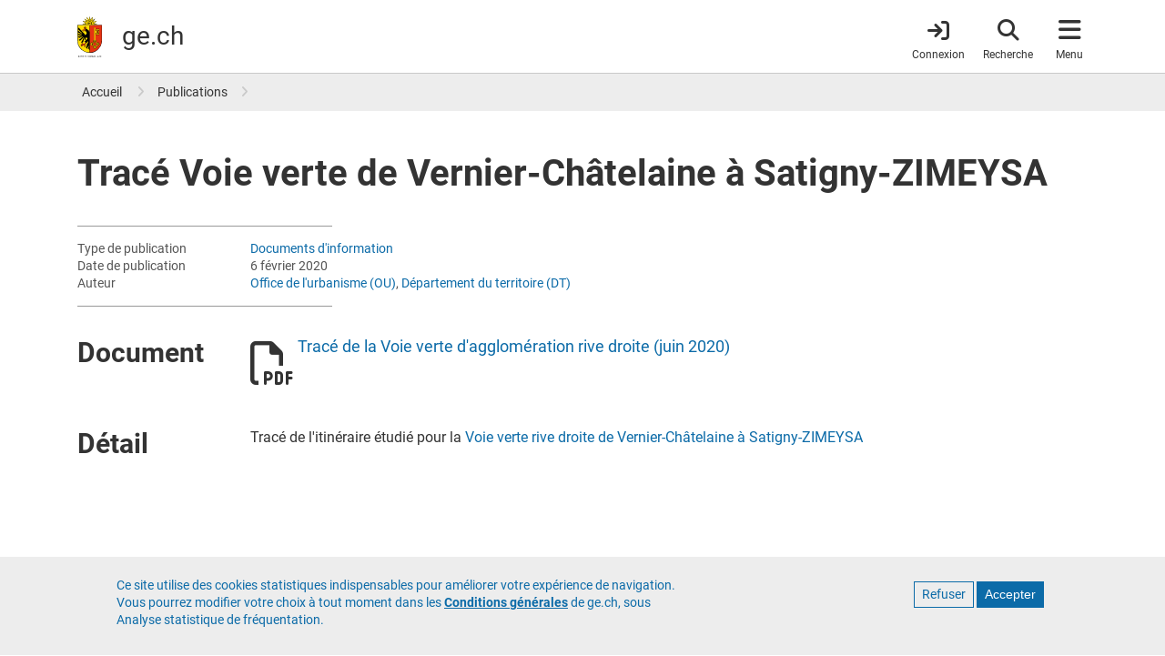

--- FILE ---
content_type: text/html; charset=UTF-8
request_url: https://www.ge.ch/document/trace-voie-verte-vernier-chatelaine-satigny-zimeysa
body_size: 16777
content:
<!DOCTYPE html>
<html lang="fr" dir="ltr" prefix="content: http://purl.org/rss/1.0/modules/content/  dc: http://purl.org/dc/terms/  foaf: http://xmlns.com/foaf/0.1/  og: http://ogp.me/ns#  rdfs: http://www.w3.org/2000/01/rdf-schema#  schema: http://schema.org/  sioc: http://rdfs.org/sioc/ns#  sioct: http://rdfs.org/sioc/types#  skos: http://www.w3.org/2004/02/skos/core#  xsd: http://www.w3.org/2001/XMLSchema# ">
  <head>
    <meta charset="utf-8" />
<noscript><style>form.antibot * :not(.antibot-message) { display: none !important; }</style>
</noscript><meta name="ge_origin" content="demain" value="demain" />
<meta name="ge_content_type" value="document" content="document" />
<meta name="ge_type_publication" value="Documents d&#039;information" content="Documents d&#039;information" />
<meta name="hour" content="11:00" value="11:00" />
<meta name="date" content="2020-02-06" value="2020-02-06" />
<meta name="description" content="Tracé de l&#039;itinéraire étudié pour la Voie verte rive droite de Vernier-Châtelaine à Satigny-ZIMEYSA  " />
<meta name="geo.placename" content="Genève" />
<meta name="geo.position" content="46.20096;6.146897" />
<meta name="geo.region" content="CH-GE" />
<meta name="icbm" content="46.20096, 6.146897" />
<link rel="canonical" href="https://www.ge.ch/document/trace-voie-verte-vernier-chatelaine-satigny-zimeysa" />
<meta name="rights" content="République et canton de Genève" />
<meta property="og:determiner" content="auto" />
<meta property="og:site_name" content="ge.ch" />
<meta property="og:type" content="article" />
<meta property="og:url" content="https://www.ge.ch/node/19489" />
<meta property="og:title" content="Tracé Voie verte de Vernier-Châtelaine à Satigny-ZIMEYSA | ge.ch" />
<meta property="og:description" content="Tracé de l&#039;itinéraire étudié pour la Voie verte rive droite de Vernier-Châtelaine à Satigny-ZIMEYSA  " />
<meta property="og:image:url" content="https://www.ge.ch/themes/custom/gech/images/www-ge-ch-contenus.png" />
<meta property="og:image:secure_url" content="https://www.ge.ch/themes/custom/gech/images/www-ge-ch-contenus.png" />
<meta property="og:image:type" content="image/png" />
<meta property="og:image:width" content="1200" />
<meta property="og:image:height" content="1200" />
<meta property="og:image:alt" content="www.ge.ch" />
<meta property="og:updated_time" content="2022-01-13T16:31:20+0100" />
<meta property="fb:app_id" content="966242223397117" />
<meta name="twitter:card" content="summary_large_image" />
<meta name="twitter:description" content="Tracé de l&#039;itinéraire étudié pour la Voie verte rive droite de Vernier-Châtelaine à Satigny-ZIMEYSA  " />
<meta name="twitter:site" content="@GE_infos" />
<meta name="twitter:site:id" content="1339347330" />
<meta name="twitter:creator" content="@GE_infos" />
<meta name="twitter:creator:id" content="1339347330" />
<meta name="MobileOptimized" content="width" />
<meta name="HandheldFriendly" content="true" />
<meta name="viewport" content="width=device-width, initial-scale=1.0" />
<style>div#sliding-popup, div#sliding-popup .eu-cookie-withdraw-banner, .eu-cookie-withdraw-tab {background: #EDEDED} div#sliding-popup.eu-cookie-withdraw-wrapper { background: transparent; } #sliding-popup h1, #sliding-popup h2, #sliding-popup h3, #sliding-popup p, #sliding-popup label, #sliding-popup div, .eu-cookie-compliance-more-button, .eu-cookie-compliance-secondary-button, .eu-cookie-withdraw-tab { color: #337ab7;} .eu-cookie-withdraw-tab { border-color: #337ab7;}</style>
<script type="application/ld+json">{
    "@context": "https://schema.org",
    "@graph": [
        {
            "@type": "Article",
            "headline": "Tracé Voie verte de Vernier-Châtelaine à Satigny-ZIMEYSA",
            "name": "Tracé Voie verte de Vernier-Châtelaine à Satigny-ZIMEYSA",
            "description": "Tracé de l\u0027itinéraire étudié pour la Voie verte rive droite de Vernier-Châtelaine à Satigny-ZIMEYSA\n\n ",
            "datePublished": "2020-02-06T12:30:00+0100",
            "dateModified": "2022-01-13T16:31:20+0100",
            "isAccessibleForFree": "True",
            "author": {
                "@type": "Organization",
                "name": "Office de l\u0027urbanisme (OU)",
                "url": "https://www.ge.ch/organisation/office-urbanisme"
            },
            "publisher": {
                "@type": "Organization",
                "name": "Etat de Genève",
                "url": "https://www.ge.ch",
                "logo": {
                    "@type": "ImageObject",
                    "url": "https://www.ge.ch/themes/custom/gech/images/www-ge-ch.jpg",
                    "width": "1200",
                    "height": "1200"
                }
            },
            "mainEntityOfPage": "https://www.ge.ch/node/19489"
        }
    ]
}</script>
<link rel="icon" href="/themes/custom/gech/favicon.ico" type="image/vnd.microsoft.icon" />
<link rel="alternate" hreflang="fr" href="https://www.ge.ch/document/trace-voie-verte-vernier-chatelaine-satigny-zimeysa" />

    <title>Tracé Voie verte de Vernier-Châtelaine à Satigny-ZIMEYSA | ge.ch</title>
    <link rel="stylesheet" media="all" href="/media/css/css_DONrpZ7VleIuzDUdQ_phjfOepWAfK01GagRJjm77sKM.css?delta=0&amp;language=fr&amp;theme=gech&amp;include=eJyFikEOxCAMxD5E4U0BZrNIgSASVPX3q1UvvfVmWy66kOrakyTSdi3ap8ARPjqcTph2pAfHE_mvFvOiUe39W-AttN5HU2k1MMo3sWgmOcwvaYPv1joxjqlzz2CXOXrKZPgBCRhMAA" />
<link rel="stylesheet" media="all" href="/media/css/css_r-ZutGJ2p5ApioUVf86wrPviLfCh8rUzOQ9RxLcN51g.css?delta=1&amp;language=fr&amp;theme=gech&amp;include=eJyFikEOxCAMxD5E4U0BZrNIgSASVPX3q1UvvfVmWy66kOrakyTSdi3ap8ARPjqcTph2pAfHE_mvFvOiUe39W-AttN5HU2k1MMo3sWgmOcwvaYPv1joxjqlzz2CXOXrKZPgBCRhMAA" />
<link rel="stylesheet" media="print" href="/media/css/css_u_n2Ge8ZmQQA7s-e1Nn9rbDlSrtSCO8vQqIqOKj245U.css?delta=2&amp;language=fr&amp;theme=gech&amp;include=eJyFikEOxCAMxD5E4U0BZrNIgSASVPX3q1UvvfVmWy66kOrakyTSdi3ap8ARPjqcTph2pAfHE_mvFvOiUe39W-AttN5HU2k1MMo3sWgmOcwvaYPv1joxjqlzz2CXOXrKZPgBCRhMAA" />
<link rel="stylesheet" media="all" href="/themes/custom/gech/css/styles.min.css?t8wyow" />

    <script src="/media/js/js_FuUPNV5MdSYDGd51uqDbeaNhjIp_AUTs5U0nqeyFopc.js?scope=header&amp;delta=0&amp;language=fr&amp;theme=gech&amp;include=eJxtzlEKAyEMBNALrfVIEpNgw6oJUVna07fsUgqlfzOP-RhU50i-DOoN1lTUZpUnb7wSqu7C6SSBjhz_4VYY75HA96b000JWelxUqmaoYaCLzXGZNCgcTG3ZCSm7HoM9HeBdeomfTu9HOK9Nk07ZmZ8cvzEATtH-AnOeUF0"></script>

    <meta name="color-scheme" content="dark light">
    <!-- Critical CSS : -->
    <style>
    @media (prefers-color-scheme: light) {
        a {
            color: #0C6BA8;
        }
        a.whoami {
            color: #333;
        }
        header#header {
            border-color: #c9c9c9;
        }
        .breadcrumb a,
        .book-smummary .list-group-item a {
            color: #333;
        }
        .book-smummary .list-group .list-group-item>.inner {
            border-color: #b2b2b2;
        }
        .region-breadcrumb,
        .bg-gray-100 {
            background-color: #ededed;
        }
    }
    @media (prefers-color-scheme: dark) {
        a {
            color: #6da6cb;
        }
        a.whoami {
          color: #e1e1e1;
        }
        body {
            background-color: #1e1e1e;
        }
        header#header {
            background-color: #303030;
            border-color: #444;
        }
        .book-smummary .list-group .list-group-item>.inner {
            border-color: #6b6b6b;
        }
        .region-breadcrumb .breadcrumb a {
            color: #eee;
            opacity: .84;
        }
        .book-smummary .list-group-item a {
            color: #eee;
        }
        .region-breadcrumb {
            background-color: #444;
        }
        .bg-gray-100 {
            background-color: #303030;
        }
    }
</style>
  </head>
  <body class="layout-no-sidebars main-layout path-node node--type-document">
    <a href="#main-content" class="visually-hidden focusable skip-link">
      Aller au contenu principal
    </a>
    
      <div class="dialog-off-canvas-main-canvas" data-off-canvas-main-canvas>
    <div id="page-wrapper">

    <div id="page">
        <div class="print-only print-logo">
    <img src="/themes/custom/gech/default_logo.svg" width="100px" height="75px" alt="République et canton de Genève" title="République et canton de Genève" desc="Ecusson du canton de Genève">
</div>

                <header id="header" class="header fixed-top" role="banner" aria-label="Entête du site">
      <nav class="navbar">
      <div class="container">
        <a id="brand-logo" href="/" title="République et canton de Genève" rel="home">
  <img src="/themes/custom/gech/logo.svg" alt="République et canton de Genève" typeof="foaf:Image" loading="lazy" />

</a>
<div id="brand-title">
      <span id="ge-name">
      République et <span class="edg-cke-nbsp">canton de</span> Genève
  </span>
    <div id="ge-filigrane">
    <a href="/" rel="home">ge.ch</a>
  </div>
</div>



        
                <div id="header-navigation">
  <a href="https://www.ge.ch/connexion"
     class="item whoami whoami-signed-out"
     aria-label="Connexion">
    <span class="fas fa-arrow-right-to-bracket"></span>
    <span class="item-label">Connexion</span>
  </a>
  <button class="item navbar-toggler item-search"
          type="button"
          aria-label="Accéder à la recherche"
          data-label="Fermer la recherche">
    <span class="fas fa-search"></span>
    <span class="item-label">Recherche</span>
    <span class="arrow"></span>
  </button>
  <button class="item navbar-toggler item-menu" type="button"
          data-toggle="collapse"
          aria-label="Accéder au menu"
          data-label="Fermer le menu">
    <span class="fas fa-bars"></span>
    <span class="item-label">Menu</span>
    <span class="arrow"></span>
  </button>

    <div class="navbar-collapse container collapse" id="navbarHeader">
    <div id="search-wrapper">
      <div class="container">
        <div class="row">
          <div class="col-lg-6 mx-auto">
            <form class="gech-mindbreeze-global-search form-inline" name="gs" data-drupal-selector="search-block-form" action="https://www.ge.ch/recherche" method="GET" id="search-block-form" accept-charset="UTF-8">
    

  <fieldset  class="js-form-item js-form-type-textfield form-type-textfield js-form-item-query form-item-query form-group">

  <label for="edit-query">Rechercher</label>
      <input class="q auto-submit form-search form-autocomplete form-text form-control" placeholder="Rechercher" size="" data-drupal-selector="edit-query" data-autocomplete-path="/callback/search/autocomplete" type="text" id="edit-query" name="query" value="" maxlength="128" />

    
  </fieldset>
<div><input id="edit-submit" class="image-button form-control image-button js-form-submit form-submit form-control" aria-label="Lancer la recherche" data-drupal-selector="edit-submit" type="image" name="op" src="/themes/custom/gech/images/search-white.svg" />
</div><input autocomplete="off" data-drupal-selector="form-gthl-yfxlhszboimpnpfcvt4vpjpbkwym9q8das3hwm" type="hidden" name="form_build_id" value="form-gThL-yfxlHSZbOImPnpFCVT4vpjPBKwyM9q8DAS3HwM" class="form-control" />
<input data-drupal-selector="edit-gech-mindbreeze-global-search" type="hidden" name="form_id" value="gech_mindbreeze_global_search" class="form-control" />

</form>

          </div>
          <a href="#main-content"
             class="navbar-toggler visually-hidden focusable skip-link order-4">
            Quitter le menu
          </a>
        </div>
      </div>
    </div>
    <div id="menu-wrapper">
    <div class="container">
        <div class="row">
                        <div class="menu-col col-12 col-md-6 col-lg-3">
                <div class="menu-title">
  A la une
</div>
<ul class="list-group">
            <li class="list-group-item">
        <a href="/publication?type=460">Actualités</a>
      </li>
          <li class="list-group-item">
        <a href="/publication?All=&amp;organisation=497">Décisions du Conseil d&#039;État</a>
      </li>
          <li class="list-group-item">
        <a href="/dossier">Dossiers</a>
      </li>
          <li class="list-group-item">
        <a href="/evenement">Evénements</a>
      </li>
          <li class="list-group-item">
        <a href="/teaser">Teasers</a>
      </li>
          <li class="list-group-item">
        <a href="/blog">Blogs</a>
      </li>
          <li class="list-group-item">
        <a href="/publication?type=498">Newsletters</a>
      </li>
      </ul>


            </div>
                        <div class="menu-col col-12 col-md-12 col-lg-6 order-lg-2 order-md-3">
              <div class="menu-title">
  <a href="/demarches" class="title-menu-demarches-clickable"> Démarches </a>
</div>
<div class="row">
      <div class="double-list col-md-6 col-12">
      <ul class="list-group">
                  <li class="list-group-item">
            <a href="/demarches/aides-financieres-argent-impots">Aides financières, argent et impôts</a>
          </li>
                  <li class="list-group-item">
            <a href="/demarches/arriver-installer-partir">Arriver, s&#039;installer, partir</a>
          </li>
                  <li class="list-group-item">
            <a href="/demarches/construire-se-loger">Construire et se loger</a>
          </li>
                  <li class="list-group-item">
            <a href="/demarches/ecoles-formations">Ecoles et formations</a>
          </li>
                  <li class="list-group-item">
            <a href="/demarches/emploi-travail-chomage">Emploi, travail, chômage</a>
          </li>
                  <li class="list-group-item">
            <a href="/demarches/entreprises">Entreprises</a>
          </li>
              </ul>
    </div>
      <div class="double-list col-md-6 col-12">
      <ul class="list-group">
                  <li class="list-group-item">
            <a href="/demarches/etat-civil-droits-civiques">Etat civil et droits civiques</a>
          </li>
                  <li class="list-group-item">
            <a href="/demarches/permis-conduire-vehicules">Permis de conduire et véhicules</a>
          </li>
                  <li class="list-group-item">
            <a href="/demarches/police-securite-reglement-conflits">Police, sécurité et règlement des conflits</a>
          </li>
                  <li class="list-group-item">
            <a href="/demarches/sante-soins-handicaps">Santé, soins et handicaps</a>
          </li>
                  <li class="list-group-item">
            <a href="/demarches/territoire-environnement">Territoire et environnement</a>
          </li>
                  <li class="list-group-item">
            <a href="/demarches/vivre-dans-canton">Vivre dans le canton</a>
          </li>
              </ul>
    </div>
  </div>


            </div>
                        <div class="menu-col col-12 col-md-6 col-lg-3 order-lg-3 order-md-2">
              <div class="menu-title">
  Organisation et documents
</div>
<ul class="list-group">
            <li class="list-group-item">
        <a href="/organisation">Autorités</a>
      </li>
          <li class="list-group-item">
        <a href="https://ge.ch/annuaire">Annuaire</a>
      </li>
          <li class="list-group-item">
        <a href="/publication">Publications</a>
      </li>
          <li class="list-group-item">
        <a href="/document/statistiques-cantonales">Statistiques</a>
      </li>
          <li class="list-group-item">
        <a href="https://silgeneve.ch/legis/index.aspx">Législation</a>
      </li>
          <li class="list-group-item">
        <a href="https://fao.ge.ch">Feuille d&#039;avis officielle</a>
      </li>
          <li class="list-group-item">
        <a href="/offres-emploi-etat-geneve/liste-offres">Offres d&#039;emploi</a>
      </li>
      </ul>




            </div>

        </div>
        <a href="#main-content" class="navbar-toggler visually-hidden focusable skip-link order-4">
            Quitter le menu
        </a>
    </div>
</div>





  </div>
</div>
      </div>
    </nav>
  </header>


                
                                                <section class="region region-breadcrumb">
        <div class="container">
            <div class="row">
                <div class="col">
                    <div id="block-gech-breadcrumbs">
  
    
        <nav role="navigation" aria-label="breadcrumb">
    <ol class="breadcrumb p-0">
                  <li class="breadcrumb-item">
          <a href="/" title="Accueil">Accueil</a>
        </li>
                        <li class="breadcrumb-item">
          <a href="/publication" title="Publications">Publications</a>
        </li>
              </ol>
  </nav>

  </div>

                </div>
            </div>
        </div>
    </section>

                    

                <div class="overlay"></div>
            <main class="document-node content-full-width">

                                <div class="region region-title">
        <div class="container">
            <div class="row">
                <div class="col">
                    <div id="block-gech-page-title">
  
    
      
    <h1 class="title">
<span class="title">Tracé Voie verte de Vernier-Châtelaine à Satigny-ZIMEYSA</span>
</h1>


  </div>

                </div>
            </div>
        </div>
    </div>


        
        <div class="container">
            <div class="row">
                <div class="col-12">
                      <section class="region region-content">
    <div data-drupal-messages-fallback class="hidden"></div>
<div id="block-gech-content">
  
    
      <article about="/document/trace-voie-verte-vernier-chatelaine-satigny-zimeysa" class="node node--type-document node--view-mode-full">

    
    <div>
            <div class="d-none d-sm-block d-print-block">
            <div class="meta-information">
                
                    <div class="row">
                <div class="meta-label">Type de publication</div>
                <div class="meta-value">
                    <a href="/publication?type=449">Documents d&#039;information</a>
                </div>
            </div>
        
                    <div class="row">
                <div class="meta-label">Date de publication</div>
                <div class="meta-value">6 février 2020</div>
            </div>
        
        
                    <div class="row">
                <div class="meta-label">Auteur</div>
                <div class="meta-value">
                    
                                                                              <a href="/organisation/office-urbanisme">Office de l&#039;urbanisme (OU)</a>,                                                   
                    
                                                                              <a href="/organisation/departement-du-territoire-dt">Département du territoire (DT)</a>                                                  
                                    </div>
            </div>
        
            </div>

    </div>

        
      

<div class="field_document mb-4 field field--name-field-document field--type-file field--label-above row">
        <div class="document-label col-print-12">
        <h2 class="h3">Document</h2>
    </div>
        <div class="document-value col-print-12">
                        <div class="row document-item">
        
    <div class="icon-col">
        <span class="far fa-file-pdf fa-3x"></span>
    </div>
    <div class="file-col">
        <span>
            <a href="/document/19489/telecharger" class="piwik_download" type="application/pdf; length=5810392" title="trace_vva.pdf" target="_blank" rel="noopener noreferer">Tracé de la Voie verte d&#039;agglomération rive droite (juin 2020)</a>
        </span>
    </div>

    </div>
            </div>
</div>


  
  

<div class="body mb-4 field field--name-body field--type-text-with-summary field--label-above row">
        <div class="document-label col-print-12">
                <h2 class="h3">Détail</h2>
            </div>
        <div class="document-value col-print-12">
                                <div>
                <p>Tracé de l'itinéraire étudié pour la <a href="/node/19442">Voie verte rive droite de Vernier-Châtelaine à Satigny-ZIMEYSA</a></p>

<p>&nbsp;</p>
            </div>
                        </div>
</div>



  

    
  
  


          <div class="d-sm-none d-block d-print-none">
          <div class="meta-information">
                
                    <div class="row">
                <div class="meta-label">Type de publication</div>
                <div class="meta-value">
                    <a href="/publication?type=449">Documents d&#039;information</a>
                </div>
            </div>
        
                    <div class="row">
                <div class="meta-label">Date de publication</div>
                <div class="meta-value">6 février 2020</div>
            </div>
        
        
                    <div class="row">
                <div class="meta-label">Auteur</div>
                <div class="meta-value">
                    
                                                                              <a href="/organisation/office-urbanisme">Office de l&#039;urbanisme (OU)</a>,                                                   
                    
                                                                              <a href="/organisation/departement-du-territoire-dt">Département du territoire (DT)</a>                                                  
                                    </div>
            </div>
        
            </div>

  </div>
    </div>

</article>



  </div>

  </section>

                </div>
            </div>
        </div>
    </main>

                            <footer class="footer">
    
                <div class="container">
          <div class="footer-link">
              <section class="region region-footer-bottom">
    <nav role="navigation" aria-labelledby="block-menupieddepagefonce-menu" id="block-menupieddepagefonce">
            
  <h2 class="visually-hidden" id="block-menupieddepagefonce-menu">Menu pied de page foncé</h2>
  

        
              <ul>
              <li>
        <a href="/c/footer-ge-aide" data-drupal-link-system-path="gech_kurt/819">Contact</a>
              </li>
          <li>
        <a href="/c/footer-ge-accessibilite" data-drupal-link-system-path="gech_kurt/821">Accessibilité</a>
              </li>
          <li>
        <a href="/c/footer-ge-confidentialite" data-drupal-link-system-path="gech_kurt/822">Politique de confidentialité</a>
              </li>
          <li>
        <a href="/c/footer-ge-cgu" data-drupal-link-system-path="gech_kurt/820">Conditions générales</a>
              </li>
        </ul>
  


  </nav>

  </section>

          </div>
          <div class="footer-logo">
            <?xml version="1.0" encoding="UTF-8" standalone="no"?>

<svg id="Calque_1" data-name="Calque 1" xmlns="http://www.w3.org/2000/svg" viewBox="0 0 213.59 165.29">
  <defs>
    <style>.cls-1,.cls-6{fill:#fd0;}.cls-2{fill:#e63312;}.cls-3,.cls-4{fill:none;}.cls-3,.cls-6{stroke:#000;}.cls-3{stroke-width:5.63px;}.cls-4{stroke:#e30613;stroke-width:0.25px;}.cls-6{stroke-width:0.22px;}
    </style>
  </defs>

  <title>République et canton de Genève</title>

  <desc>Ecusson du canton de Genève</desc>

  <g>
    <path 
      d="M66.08,27.65a4.6,4.6,0,0,1,.9-0.8,4,4,0,0,1,1.66-.56,5.3,5.3,0,0,0,2.09-.72A4.76,4.76,0,0,0,72.09,24a4.53,4.53,0,0,1,1.85-1.9,5.82,5.82,0,0,1,3.7-.47L78,21.72l-0.15-.37a4.07,4.07,0,0,0-4.08-2.23,6.42,6.42,0,0,0-2.59,1.12,6.56,6.56,0,0,1-2.07,1,4.81,4.81,0,0,1-1.81-.14,8.94,8.94,0,0,0-3.14-.19L71.63,9.07,59,17.05A4.29,4.29,0,0,1,59,15.84a4,4,0,0,1,.78-1.57,5.32,5.32,0,0,0,1-2,4.7,4.7,0,0,0-.16-2.07,4.51,4.51,0,0,1,0-2.65,5.86,5.86,0,0,1,2.28-3l0.34-.2-0.37-.15a4.07,4.07,0,0,0-4.46,1.31,6.42,6.42,0,0,0-1,2.63,6.44,6.44,0,0,1-.78,2.15,4.85,4.85,0,0,1-1.38,1.18,8.85,8.85,0,0,0-2.36,2.09L49.74,0,46.42,14.6a4.38,4.38,0,0,1-.82-0.91A4,4,0,0,1,45,12a5.3,5.3,0,0,0-.72-2.09,4.73,4.73,0,0,0-1.57-1.35,4.53,4.53,0,0,1-1.9-1.85A5.84,5.84,0,0,1,40.38,3l0.1-.39-0.37.15a4.07,4.07,0,0,0-2.23,4.08A6.4,6.4,0,0,0,39,9.48a6.5,6.5,0,0,1,1,2.07,4.78,4.78,0,0,1-.14,1.81,8.94,8.94,0,0,0-.19,3.15L27.84,9.06l8,12.66a4.49,4.49,0,0,1-1.22-.07A4,4,0,0,1,33,20.88a5.39,5.39,0,0,0-2-1,4.69,4.69,0,0,0-2.07.16,4.52,4.52,0,0,1-2.65,0,5.84,5.84,0,0,1-3-2.29l-0.2-.34L23,17.84a4.07,4.07,0,0,0,1.31,4.47,6.38,6.38,0,0,0,2.62,1,6.45,6.45,0,0,1,2.15.78,4.76,4.76,0,0,1,1.18,1.38,9,9,0,0,0,2.11,2.38L18.77,31l15.52,3.54a3,3,0,0,0,0,.29H65.09s0-.21.06-0.3L80.7,31Z"/>
    <path 
      d="M0,34.8V97.21a49.66,49.66,0,0,0,84.78,35.12A49.34,49.34,0,0,0,99.33,97.21V34.8H0Z"/>
    <path 
      class="cls-1"
      d="M1.28,97.21V36.08H49.51V145.6A48.38,48.38,0,0,1,1.28,97.21Z"/>
    <path 
      class="cls-2"
      d="M98.05,97.21A48.38,48.38,0,0,1,49.91,145.6V36.08H98.05V97.21Z"/>
    <polyline 
      class="cls-3"
      points="82.87 112.72 82.87 112.72 82.87 112.72 82.87 112.72 82.87 112.72 82.87 112.72 82.87 112.72"/>
    <path 
      d="M73.57,96.68V47.46a3.2,3.2,0,0,0-6.39,0V96.67H68V47.46a2.4,2.4,0,1,1,4.79,0V96.68h0.8Z"/>
    <path 
      d="M29.41,57.28a3.57,3.57,0,0,0-2.12-.66,4.12,4.12,0,0,0-1.65.41,5.61,5.61,0,0,1-2.29.53,4.21,4.21,0,0,1-3-1.25L20.11,56,20,56.4a2.42,2.42,0,0,0,.41,2.14,3.75,3.75,0,0,0,2.76,1.18,6.05,6.05,0,0,0,3.1-1l0.39-.22c1.39-.76,2-0.56,2.25-0.46l0,0,0.15,0.05,0.08-.13,0.24-.38,0.09-.15Z"/>
    <path 
      d="M31.45,43.22a1.12,1.12,0,1,0-1.12-1.12,1.1,1.1,0,0,0,.33.79A1.11,1.11,0,0,0,31.45,43.22Z"/>
    <line 
      class="cls-4" 
      x1="43.25" 
      y1="117.41" 
      x2="38.27" 
      y2="122.34"/>
    <path 
      d="M88.24,109.22a3.67,3.67,0,0,0-2.43-1.07v-1.6a2,2,0,0,0-2-2H83.33a2,2,0,0,0-2,2v1.1a11,11,0,0,1-6.49-6.49h0.82a2,2,0,0,0,2-2V98.68a2,2,0,0,0-2-2H65.08a2,2,0,0,0-2,2v0.48a2,2,0,0,0,2,2h1.1a11.06,11.06,0,0,1-6.43,6.47v-1.07a2,2,0,0,0-2-2H57.27a2,2,0,0,0-2,2v1.6a3.7,3.7,0,0,0,0,7.39v1.6a2,2,0,0,0,2,2h0.48a2,2,0,0,0,2-2v-0.81a11.07,11.07,0,0,1,6.46,6.48H65.39a2,2,0,0,0-2,2v0.48a2,2,0,0,0,2,2H67a3.7,3.7,0,0,0,7.39,0H76a2,2,0,0,0,2-2V124.8a2,2,0,0,0-2-2h-1.1a11.08,11.08,0,0,1,6.46-6.48v0.81a2,2,0,0,0,2,2h0.48a2,2,0,0,0,2-2v-1.6A3.7,3.7,0,0,0,88.24,109.22Z"/>
    <path 
      class="cls-1" 
      d="M70.68,130a2.91,2.91,0,0,1-2.9-2.72h5.79A2.91,2.91,0,0,1,70.68,130Z"/>
    <path 
      class="cls-1" 
      d="M55.27,114.74a2.9,2.9,0,0,1,0-5.79v5.79Z"/>
    <path 
      class="cls-1" 
      d="M59.74,108.47A11.81,11.81,0,0,0,67,101.15h2.82A14.57,14.57,0,0,1,59.74,111.3v-2.83Z"/>
    <path 
      class="cls-2" 
      d="M70.52,101.77A15.35,15.35,0,0,0,80.75,112a15.38,15.38,0,0,0-10.21,10.23A15.37,15.37,0,0,0,60.3,112,15.35,15.35,0,0,0,70.52,101.77Z"/>
    <path 
      class="cls-1" 
      d="M59.74,115.48v-2.83a14.51,14.51,0,0,1,10.13,10.16H67A11.86,11.86,0,0,0,59.74,115.48Z"/>
    <path 
      class="cls-1" 
      d="M81.34,115.48a11.87,11.87,0,0,0-7.3,7.32H71.2a14.51,14.51,0,0,1,10.13-10.16v2.84h0Z"/>
    <path 
      class="cls-1" 
      d="M81.34,111.32a14.53,14.53,0,0,1-10.17-10.17H74a11.82,11.82,0,0,0,7.34,7.34v2.83Z"/>
    <path 
      class="cls-5" 
      d="M8.35,161.68a3.54,3.54,0,1,1,3.54,3.54A3.54,3.54,0,0,1,8.35,161.68Zm3.54,2.85A2.85,2.85,0,1,0,9,161.68,2.85,2.85,0,0,0,11.89,164.53Z"/>
    <path 
      class="cls-5" 
      d="M29.41,158.46v0.77a0.8,0.8,0,0,1,.19-0.11h1.68v5.81a0.54,0.54,0,0,1-.11.2h0.88a0.6,0.6,0,0,1-.11-0.2v-5.81h1.72a0.83,0.83,0,0,1,.19.11v-0.77H29.41Z"/>
    <path 
      class="cls-5" 
      d="M19.88,158.46v0.77a0.8,0.8,0,0,1,.19-0.11h1.68v5.81a0.54,0.54,0,0,1-.11.2h0.88a0.6,0.6,0,0,1-.11-0.2v-5.81h1.72a0.82,0.82,0,0,1,.19.11v-0.77H19.88Z"/>
    <path 
      class="cls-5" 
      d="M36.13,159.18H39a0.57,0.57,0,0,1,.21.12v-0.77h-4a0.46,0.46,0,0,1,.11.19v6.21a0.63,0.63,0,0,1-.11.21h4v-0.78a0.59,0.59,0,0,1-.21.12h-2.9A0.53,0.53,0,0,1,36,164.4v-2.25h2.19a0.59,0.59,0,0,1,.21.12v-0.88a0.71,0.71,0,0,1-.21.11H36v-2.32h0.15Z"/>
    <path 
      class="cls-5" 
      d="M48.16,159.18h2.89a0.58,0.58,0,0,1,.21.12v-0.77h-4a0.46,0.46,0,0,1,.11.19v6.21a0.62,0.62,0,0,1-.12.21h4v-0.78a0.58,0.58,0,0,1-.21.12H48.15A0.51,0.51,0,0,1,48,164.4v-2.25H50.2a0.59,0.59,0,0,1,.21.12v-0.88a0.71,0.71,0,0,1-.21.11H48v-2.32h0.15Z"/>
    <path 
      class="cls-5" 
      d="M45.57,158.52H44.8a0.59,0.59,0,0,1,.11.21v4.7l-4-5.09v6.59a0.6,0.6,0,0,1-.11.21h0.88a0.6,0.6,0,0,1-.11-0.21V160.2l4,5.09v-6.56a0.59,0.59,0,0,1,.12-0.21H45.57Z"/>
    <path 
      class="cls-5" 
      d="M5.4,158.37a4.86,4.86,0,0,0-1.23.16,0.88,0.88,0,0,1-.26,0,0.86,0.86,0,0,1-.18,0l-0.21-.09v6.49a0.59,0.59,0,0,1-.11.21H4.3a0.6,0.6,0,0,1-.11-0.21v-2.45a2.36,2.36,0,0,0,1.21.31A2.21,2.21,0,1,0,5.4,158.37Zm0,3.76a1.69,1.69,0,0,1-1.21-.46v-2.42A3.07,3.07,0,0,1,5.4,159,1.54,1.54,0,1,1,5.4,162.13Z"/>
    <path 
      class="cls-5" 
      d="M19,159.4v-1a0.44,0.44,0,0,1-.22.09c-0.1,0-.61-0.12-0.92-0.12a1.51,1.51,0,0,0-1.56,1.49,1.75,1.75,0,0,0,1.2,1.6A2,2,0,0,1,19,163.13a1.43,1.43,0,0,1-1.51,1.45,1.56,1.56,0,0,1-1.23-.5v1.17a0.62,0.62,0,0,1,.27-0.09c0.13,0,.59.13,0.92,0.13a2.14,2.14,0,0,0,2.3-2.15,2.23,2.23,0,0,0-1.43-2.1c-0.85-.47-1.31-0.58-1.31-1.19a0.89,0.89,0,0,1,1-.85A1.08,1.08,0,0,1,19,159.4Z"/>
    <path 
      class="cls-5" 
      d="M56.53,161.44a1.15,1.15,0,0,0,.52-1,2,2,0,0,0-2.22-2.1,4.87,4.87,0,0,0-1.23.16,0.87,0.87,0,0,1-.25,0,0.86,0.86,0,0,1-.18,0L53,158.44v6.49a0.6,0.6,0,0,1-.11.21h2.7a2,2,0,0,0,2-2A1.68,1.68,0,0,0,56.53,161.44Zm-1.28,3.14H53.62v-5.34a3.08,3.08,0,0,1,1.21-.2,1.36,1.36,0,0,1,1.55,1.43,1,1,0,0,1-1,.82H54.58v0.61h1a1.06,1.06,0,0,1,1.21,1.25A1.52,1.52,0,0,1,55.25,164.58Z"/>
    <path 
      class="cls-5" 
      d="M63.55,164.76A3.23,3.23,0,0,0,62,162.14a1.57,1.57,0,0,0,1-1.55,2.06,2.06,0,0,0-2.21-2.21,4.88,4.88,0,0,0-1.23.16,0.86,0.86,0,0,1-.25,0,0.9,0.9,0,0,1-.18,0L59,158.44v6.49a0.6,0.6,0,0,1-.11.21h0.88a0.6,0.6,0,0,1-.11-0.21v-5.69a3.08,3.08,0,0,1,1.21-.2,1.44,1.44,0,0,1,1.54,1.54,1.3,1.3,0,0,1-1.54,1.16h-0.3v0.6c1.85,0,2.31,1.87,2.31,2.58v0.21h0.9A1.89,1.89,0,0,1,63.55,164.76Z"/>
    <path 
      class="cls-5" 
      d="M70.23,164.92l-2.85-6.61-2.85,6.61a1.13,1.13,0,0,1-.15.21h0.91a0.29,0.29,0,0,1-.07-0.21l0.66-1.53h3l0.64,1.53a0.29,0.29,0,0,1-.07.21h0.91A1.37,1.37,0,0,1,70.23,164.92Zm-4.09-2.12,1.24-2.87,1.24,2.87H66.14Z"/>
    <path 
      class="cls-5" 
      d="M73.78,159.4v-1a0.44,0.44,0,0,1-.22.09c-0.1,0-.61-0.12-0.92-0.12a1.51,1.51,0,0,0-1.56,1.49,1.75,1.75,0,0,0,1.2,1.6,2,2,0,0,1,1.54,1.68,1.43,1.43,0,0,1-1.51,1.45,1.57,1.57,0,0,1-1.23-.5v1.17a0.62,0.62,0,0,1,.27-0.09c0.13,0,.59.13,0.92,0.13a2.14,2.14,0,0,0,2.3-2.15,2.23,2.23,0,0,0-1.43-2.1c-0.85-.47-1.31-0.58-1.31-1.19a0.89,0.89,0,0,1,1-.85A1.08,1.08,0,0,1,73.78,159.4Z"/>
    <path 
      class="cls-5" 
      d="M96.35,164.92l-2-3.34,1.7-2.86a2.17,2.17,0,0,1,.18-0.21h-1a0.27,0.27,0,0,1,.07.21L94,161l-1.35-2.29a0.26,0.26,0,0,1,.07-0.21h-1a2.17,2.17,0,0,1,.18.21l1.7,2.86-2,3.34a1,1,0,0,1-.18.21h1a0.24,0.24,0,0,1-.07-0.21L94,162.16l1.63,2.76a0.24,0.24,0,0,1-.07.21h1A0.92,0.92,0,0,1,96.35,164.92Z"/>
    <path 
      class="cls-5" 
      d="M90.4,163a2.29,2.29,0,1,1-4.57,0h0v-4.27a0.59,0.59,0,0,0-.11-0.21H86.6a0.59,0.59,0,0,0-.11.21V163h0a1.63,1.63,0,1,0,3.26,0h0v-4.27a0.6,0.6,0,0,0-.11-0.21h0.88a0.59,0.59,0,0,0-.11.21V163h0Z"/>
    <path 
      class="cls-5" 
      d="M84.79,164.47H81.7v-5.74a0.59,0.59,0,0,1,.11-0.21H80.93a0.59,0.59,0,0,1,.11.21v6.19a0.59,0.59,0,0,1-.11.21H85v-0.77A0.59,0.59,0,0,1,84.79,164.47Z"/>
    <rect 
      class="cls-2" 
      x="28.44" 
      y="49.16" 
      width="6.02" 
      height="1.16"/>
    <polygon 
      points="82.77 50.38 82.77 52.38 80.53 52.38 80.53 50.38 75.24 50.38 75.24 57.9 72.77 57.91 72.77 67.15 75.24 67.17 75.24 74.67 80.53 74.67 80.53 72.67 82.77 72.67 82.77 74.67 88.1 74.67 88.1 69 85.78 69 85.78 67.08 88.1 67.08 88.1 57.98 85.78 57.98 85.78 56.06 88.1 56.06 88.1 50.38 82.77 50.38"/>
    <polygon 
      class="cls-1" 
      points="87.3 55.26 84.99 55.26 84.99 58.77 87.3 58.77 87.3 66.28 84.99 66.28 84.99 69.8 87.3 69.8 87.3 73.87 83.56 73.87 83.56 71.88 79.73 71.88 79.73 73.87 76.04 73.87 76.04 66.36 73.55 66.36 73.55 58.7 76.04 58.7 76.04 51.19 79.73 51.19 79.73 53.18 83.56 53.18 83.56 51.19 87.3 51.19 87.3 55.26"/>
    <polygon 
      points="83.56 60.77 83.56 55.34 79.73 55.34 79.73 60.77 77.58 60.77 77.58 64.29 79.73 64.29 79.73 69.72 83.56 69.72 83.56 64.29 85.64 64.29 85.64 60.77 83.56 60.77"/>
    <polygon 
      class="cls-2" 
      points="82.77 68.92 80.53 68.92 80.53 63.49 78.37 63.49 78.37 61.57 80.53 61.57 80.53 56.14 82.77 56.14 82.77 61.57 84.84 61.57 84.84 63.49 82.77 63.49 82.77 68.92"/>
    <path 
      class="cls-1" 
      d="M68,96.68V47.45a2.54,2.54,0,0,1,.73-1.69,2.4,2.4,0,0,1,4.09,1.69V96.68H68Z"/>
    <path 
      class="cls-1" 
      d="M83.33,118.33a1.2,1.2,0,0,1-1.2-1.2V106.55a1.19,1.19,0,0,1,.35-0.84,1.18,1.18,0,0,1,.85-0.35h0.48a1.2,1.2,0,0,1,1.2,1.2v10.59a1.2,1.2,0,0,1-1.2,1.2H83.33Z"/>
    <path 
      class="cls-1" 
      d="M85.81,114.74v-5.79A2.9,2.9,0,0,1,85.81,114.74Z"/>
    <path 
      class="cls-1" 
      d="M57.27,118.33a1.2,1.2,0,0,1-1.2-1.2V106.55a1.21,1.21,0,0,1,1.2-1.2h0.48a1.2,1.2,0,0,1,1.2,1.2v10.59a1.2,1.2,0,0,1-1.2,1.2H57.27Z"/>
    <path 
      class="cls-1" 
      d="M76.86,99.16a1.2,1.2,0,0,1-1.2,1.2H65.08a1.2,1.2,0,0,1-1.2-1.2V98.68a1.2,1.2,0,0,1,.35-0.85,1.18,1.18,0,0,1,.85-0.35H75.67a1.2,1.2,0,0,1,1.2,1.2v0.48h0Z"/>
    <path 
      class="cls-1" 
      d="M64.19,124.8a1.2,1.2,0,0,1,1.2-1.2H76a1.2,1.2,0,0,1,1.2,1.2v0.48a1.2,1.2,0,0,1-1.2,1.2H65.39a1.2,1.2,0,0,1-1.2-1.2V124.8Z"/>
    <path 
      class="cls-2" 
      d="M26.5,58.1l-0.4.23a5.63,5.63,0,0,1-2.9,1,3.38,3.38,0,0,1-2.45-1,1.92,1.92,0,0,1-.39-1.44,4.56,4.56,0,0,0,3,1.11,6,6,0,0,0,2.44-.56,3.76,3.76,0,0,1,1.5-.38A3.31,3.31,0,0,1,29,57.5L29,57.58A3,3,0,0,0,26.5,58.1Z"/>
    <path 
      class="cls-2" 
      d="M30.73,42.09a0.73,0.73,0,0,1,.21-0.51,0.73,0.73,0,0,1,1,0,0.72,0.72,0,1,1-1,1A0.72,0.72,0,0,1,30.73,42.09Z"/>
    <path 
      d="M36.85,46.25a3.06,3.06,0,0,0-3.06-3.06,3.1,3.1,0,0,0-1.85.62,0.72,0.72,0,0,1-.42.07H31.45a1.12,1.12,0,0,1-.5-0.07,3,3,0,0,0-1.84-.62,3.06,3.06,0,0,0-2.17,5.22,3,3,0,0,0,1.1.7v1.19h0.4V49.23a3,3,0,0,0,.67.08h4.69a3,3,0,0,0,.66-0.07v1.08h0.4v-1.2A3.07,3.07,0,0,0,36.85,46.25Z"/>
    <path 
      class="cls-2" 
      d="M33.79,48.91H29.11a2.66,2.66,0,0,1,0-5.33,2.62,2.62,0,0,1,1.6.53,1.37,1.37,0,0,0,.74.16h0.07a1,1,0,0,0,.66-0.15,2.7,2.7,0,0,1,1.61-.54A2.66,2.66,0,0,1,33.79,48.91Z"/>
    <path 
      d="M29.11,44.6a1.59,1.59,0,0,0-1.59,1.59,1.59,1.59,0,0,0,1.59,1.59h1.59V46.19A1.59,1.59,0,0,0,29.11,44.6Z"/>
    <path 
      d="M33.78,44.6a1.59,1.59,0,0,0-1.59,1.59v1.58h1.59A1.59,1.59,0,0,0,33.78,44.6Z"/>
    <path 
      class="cls-1" 
      d="M30.29,47.38H29.11a1.19,1.19,0,1,1,1.19-1.19v1.18h0Z"/>
    <path 
      class="cls-1" 
      d="M33.78,47.38H32.59V46.19A1.19,1.19,0,1,1,33.78,47.38Z"/>
    <path 
      class="cls-1" 
      d="M78.8,30.83l-13.26-.07a15.87,15.87,0,0,0-.3-2.9Z"/>
    <path 
      class="cls-1" 
      d="M62.88,22.18a15.74,15.74,0,0,0-1.83-2.26l9.32-9.41Z"/>
    <path 
      class="cls-1" 
      d="M70.19,10.31l-9.42,9.33a15.88,15.88,0,0,0-2.26-1.84Z"/>
    <path 
      class="cls-1" 
      d="M55.39,11.85a5.11,5.11,0,0,0,1.48-1.28,6.87,6.87,0,0,0,.84-2.29,6.15,6.15,0,0,1,1-2.47,3.81,3.81,0,0,1,3.63-1.31A6.08,6.08,0,0,0,60.2,7.44a4.84,4.84,0,0,0,0,2.86,4.36,4.36,0,0,1,.16,1.9A5.05,5.05,0,0,1,59.46,14a4.3,4.3,0,0,0-.85,1.74,3.37,3.37,0,0,0,0,1.49l-0.45.28a15.59,15.59,0,0,0-4.9-2l-0.32-1.41A8.4,8.4,0,0,1,55.39,11.85Z"/>
    <path 
      class="cls-1" 
      d="M52.82,15.44a16.15,16.15,0,0,0-2.89-.3L49.86,1.9Z"/>
    <path 
      class="cls-1" 
      d="M49.59,1.9L49.53,15.14a15.54,15.54,0,0,0-2.9.31Z"/>
    <path 
      class="cls-1" 
      d="M40.22,13.44a5.08,5.08,0,0,0,.14-2,6.8,6.8,0,0,0-1-2.21,6.16,6.16,0,0,1-1.06-2.42,3.82,3.82,0,0,1,1.64-3.5,6.12,6.12,0,0,0,.58,3.57,4.84,4.84,0,0,0,2,2A4.36,4.36,0,0,1,44,10.16a5,5,0,0,1,.65,1.94,4.28,4.28,0,0,0,.63,1.83,3.29,3.29,0,0,0,1,1.07l-0.12.52a15.73,15.73,0,0,0-4.9,2l-1.22-.77A8.3,8.3,0,0,1,40.22,13.44Z"/>
    <path 
      class="cls-1" 
      d="M40.94,17.8a15.74,15.74,0,0,0-2.26,1.83l-9.41-9.32Z"/>
    <path 
      class="cls-1" 
      d="M29.08,10.51l9.32,9.41a15.83,15.83,0,0,0-1.84,2.26Z"/>
    <path 
      class="cls-1" 
      d="M34.19,27.88a16,16,0,0,0-.3,2.89l-13.23.07Z"/>
    <path 
      class="cls-1" 
      d="M20.66,31.1l13.23,0.06a15.76,15.76,0,0,0,.3,2.9Z"/>
    <path 
      class="cls-1" 
      d="M34.28,27.45l-1.38.31a8.32,8.32,0,0,1-2.29-2.48,5.11,5.11,0,0,0-1.28-1.48A6.87,6.87,0,0,0,27,23a6.13,6.13,0,0,1-2.46-1,3.82,3.82,0,0,1-1.31-3.64,6.1,6.1,0,0,0,2.93,2.11,4.87,4.87,0,0,0,2.86,0,4.38,4.38,0,0,1,1.9-.16,5.17,5.17,0,0,1,1.84.91,4.29,4.29,0,0,0,1.74.85,3.29,3.29,0,0,0,1.49,0l0.29,0.47A15.83,15.83,0,0,0,34.28,27.45Z"/>
    <path 
      class="cls-1" 
      d="M34.77,34.79A15.43,15.43,0,0,1,49.72,15.54,15.43,15.43,0,0,1,65.14,31a15.51,15.51,0,0,1-.48,3.83H34.77Z"/>
    <path 
      class="cls-1" 
      d="M63.13,22.55l0.77-1.22a8.38,8.38,0,0,1,3.35.14,5.1,5.1,0,0,0,2,.15,6.87,6.87,0,0,0,2.21-1,6.19,6.19,0,0,1,2.43-1.06,3.81,3.81,0,0,1,3.5,1.64,6.1,6.1,0,0,0-3.57.58,4.84,4.84,0,0,0-2,2,4.33,4.33,0,0,1-1.24,1.45,5,5,0,0,1-1.94.65,4.27,4.27,0,0,0-1.83.63,3.44,3.44,0,0,0-1.07,1l-0.52-.12A15.71,15.71,0,0,0,63.13,22.55Z"/>
    <path 
      class="cls-1" 
      d="M65.24,34.06a15.81,15.81,0,0,0,.3-2.89l13.25-.06Z"/>
    <path 
      d="M50.5,22.49h6l-1-1.76L52,21.48c0.64-.72.51-2.66-2.33-2.67h0c-2.83,0-3,2-2.33,2.67l-3.43-.75-1,1.76h6c-1.52-.74-0.72-1.89.79-1.9S52,21.75,50.5,22.49Z"/>
    <polygon 
      points="42.22 24.39 42.88 23.65 42.22 23.65 41.3 23.65 40.38 23.65 39.72 23.65 40.38 24.39 40.38 31.83 39.72 32.56 40.38 32.56 41.3 32.56 42.22 32.56 42.88 32.56 42.22 31.83 42.22 24.39"/>
    <polygon 
      points="52.32 24.39 52.98 23.65 52.32 23.65 51.41 23.65 50.49 23.65 49.83 23.65 50.49 24.39 50.49 27.17 47.07 27.17 47.07 24.39 47.73 23.65 47.07 23.65 46.15 23.65 45.23 23.65 44.58 23.65 45.23 24.39 45.23 31.83 44.58 32.56 45.23 32.56 46.15 32.56 47.07 32.56 47.73 32.56 47.07 31.83 47.07 29.02 50.49 29.02 50.49 31.83 49.83 32.56 50.49 32.56 51.41 32.56 52.32 32.56 52.98 32.56 52.32 31.83 52.32 24.39"/>
    <polygon 
      points="57.33 30.7 58.8 28.12 57.34 25.56 60.22 25.56 59.15 23.68 54.08 23.68 56.62 28.12 54.08 32.56 59.89 32.56 60.95 30.7 57.33 30.7"/>
    <path 
      d="M34.43,105.83a1.61,1.61,0,0,0-2.27.09c-0.27.34-5,6-5.87,7a5.4,5.4,0,0,1-.66-0.6,22,22,0,0,0-3.75-3.46l-0.07,0a2.91,2.91,0,0,0-1.78-.74,2.63,2.63,0,0,0-2.58,3.55l0.05,0.14,0.15,0,0.35-.06,0.15,0V111.5a0.86,0.86,0,0,1,.28-0.62,0.83,0.83,0,0,1,1-.11,1.78,1.78,0,0,0,.47.81,1.64,1.64,0,0,0,1.62.41l1,0.95c-1.7-.1-5.15-0.07-5.36-0.07H16.91a3.23,3.23,0,0,0-1.86.2,2.74,2.74,0,0,0-1.35,1.49,2.62,2.62,0,0,0,.73,2.85l0.11,0.1,0.12-.09,0.28-.21,0.12-.09L15,117a0.87,0.87,0,0,1,0-.69,0.84,0.84,0,0,1,.9-0.54,1.68,1.68,0,0,0,.79.47,1.7,1.7,0,0,0,1.3-.17,1.68,1.68,0,0,0,.75-0.87,12.14,12.14,0,0,1,2.41.4l-3,1.27c-0.25.09-.35,0.11-0.48,0.16a2.85,2.85,0,0,0-1.65,1.11,2.63,2.63,0,0,0,1.56,4.1l0.14,0,0.06-.14,0.15-.32,0.06-.14-0.13-.08a0.86,0.86,0,0,1-.37-0.58,0.83,0.83,0,0,1,.32-0.79,1.63,1.63,0,0,0,.68.08A1.75,1.75,0,0,0,20,118.59h0a16.79,16.79,0,0,1,4.92-1.39c2-.17,3-0.16,3.58-0.16h0.16a0.61,0.61,0,0,1,.43.12,0.37,0.37,0,0,1,.08.27c0,0.27-.07.89-0.09,1.09a1.7,1.7,0,0,0-.37,1.87,0.93,0.93,0,0,1-.68.86,1,1,0,0,1-.75-0.11L27.12,121l-0.11.13-0.27.29-0.11.12,0.1,0.13a2.92,2.92,0,0,0,4.86-.32,3.26,3.26,0,0,0,.35-2.18c0-.24,0-0.55,0-0.66,0-2.73-1.26-3.8-2.4-4.22l5.23-6.57h0A1.44,1.44,0,0,0,34.43,105.83Z"/>
    <path 
      class="cls-2" 
      d="M29.72,122.38a2.51,2.51,0,0,1-2.56-.78l0-.05a1.36,1.36,0,0,0,.92.08,1.32,1.32,0,0,0,.87-0.77h0a1.76,1.76,0,0,0,2.24.26l0.1-.07-0.08.15A2.52,2.52,0,0,1,29.72,122.38Z"/>
    <path 
      class="cls-2" 
      d="M17.15,113.26h0a1.31,1.31,0,0,0-1.19,2,1.31,1.31,0,0,0,2.39-.31l0-.16h0.16a10.28,10.28,0,0,1,3.17.61l0.42,0.18-0.42.18-3.59,1.48a1.33,1.33,0,0,0-1.18,1.47,1.31,1.31,0,0,0,1.41,1.2,1.35,1.35,0,0,0,1.2-1.43v-0.13l0.12-.05,0.15-.06a17.1,17.1,0,0,1,5-1.42c2-.17,3.09-0.16,3.61-0.16h0.16a1,1,0,0,1,.72.23,0.76,0.76,0,0,1,.2.56c0,0.35-.1,1.17-0.1,1.2v0.08l-0.06,0a1.31,1.31,0,0,0-.11,1.83,1.39,1.39,0,0,0,1.72.21,1.7,1.7,0,0,0,.57-1.74c0-.09,0-0.16,0-0.31,0-2.13-.85-3.68-2.42-4.12l-0.29-.08,0.19-.24,5.41-6.79,0,0a1.06,1.06,0,0,0-.24-1.39,1.22,1.22,0,0,0-1.72,0c-0.29.37-5.76,6.86-6,7.14l-0.12.14-0.15-.1a5,5,0,0,1-.86-0.76,22.21,22.21,0,0,0-3.65-3.39,1.34,1.34,0,0,0-1.61.27,1.31,1.31,0,0,0,.06,1.83,1.29,1.29,0,0,0,1.34.28l0.11,0,0.08,0.07L23.22,113l0.56,0.44-0.71-.09c-1.25-.16-5.86-0.12-5.91-0.12h0Z"/>
    <path 
      d="M29.92,59.69l-0.08-.4a2.52,2.52,0,0,1-1.94,0A4,4,0,0,0,30,58.15,1.62,1.62,0,0,0,30.49,57,1.51,1.51,0,0,0,29,55.47a1.43,1.43,0,0,0-1,.37,2.73,2.73,0,0,0-2.22-1.72H23.49a0.86,0.86,0,0,0-.92.92v0.31H22.4a17.42,17.42,0,0,1-1.31-2.55,1.12,1.12,0,0,1,.07-1,0.61,0.61,0,0,1,.49-0.27H26.9l0.25-.4H21.65a1,1,0,0,0-.81.43,1.51,1.51,0,0,0-.12,1.38,18.44,18.44,0,0,0,1.4,2.73l0.06,0.1H23V55a0.56,0.56,0,0,1,.14-0.39,0.53,0.53,0,0,1,.38-0.13h2.29a2.37,2.37,0,0,1,1.94,1.74l0.35,0.08a1.08,1.08,0,0,1,.9-0.47,1.12,1.12,0,0,1,.79.33,1.1,1.1,0,0,1,.33.79,1.23,1.23,0,0,1-.37.87,3.37,3.37,0,0,1-2.07,1.06h-0.1L27.48,59l-0.13.19-0.11.16,0.15,0.12a2.7,2.7,0,0,0,2.54.23"/>
    <path 
      class="cls-2" 
      d="M26.9,51.51s2.49,1.66,3.48,2.45a3.22,3.22,0,0,1-.51,5.33,2.58,2.58,0,0,1-2,0A4,4,0,0,0,30,58.15,1.62,1.62,0,0,0,30.49,57,1.51,1.51,0,0,0,29,55.47a1.43,1.43,0,0,0-1,.37,2.73,2.73,0,0,0-2.22-1.72H23.49a0.86,0.86,0,0,0-.92.92v0.31H22.4a17.42,17.42,0,0,1-1.31-2.55,1.12,1.12,0,0,1,.07-1,0.61,0.61,0,0,1,.49-0.27H26.9Z"/>
    <path 
      d="M46,59.38a2.58,2.58,0,0,0,1.18-2.16,2.66,2.66,0,0,0,0-.32H46.84c-4.9,0-5.43-6.59-12.14-6.59H27.61l-0.71,1.2s2.49,1.66,3.48,2.45a3.19,3.19,0,0,1,1.18,2.5,3.26,3.26,0,0,1-1.72,2.85l0.08,0.38a5,5,0,0,1,.86-0.14,5.19,5.19,0,0,1,5.54,4.85A5.36,5.36,0,0,1,36,66.5a2.22,2.22,0,0,0,1.41.49,2,2,0,0,0,1.17-.35A8.24,8.24,0,0,0,37,73.78a4,4,0,0,0-2.59-1,3.91,3.91,0,0,0-3.13,1.53,2.27,2.27,0,0,1-1.82.91,2.24,2.24,0,0,1-1.33-.43,2.29,2.29,0,0,0,1.59-2.18,2.14,2.14,0,0,0-.51-1.44L10.53,51.78A21.24,21.24,0,0,1,6.4,45.19a6.33,6.33,0,0,0-.54,10.5l14,12.23L19.94,68c-0.16.31-.3,0.62-0.43,0.94l-8.9-5.22a26.22,26.22,0,0,1-7.34-6,6.36,6.36,0,0,0,2.22,8.82l13.14,6a12.59,12.59,0,0,0-.07,1.34s0,0,0,.06c-0.56-.07-5.22-0.68-6-0.83a51.55,51.55,0,0,1-10.6-3,6.33,6.33,0,0,0,6.29,7l10.77,0c0.11,0.44.26,0.88,0.41,1.3-0.23.05-9.08,2.12-10.54,2.39s-5.22,1-6.66.8a6.33,6.33,0,0,0,6.14,4.81A6.26,6.26,0,0,0,10.58,86l10.48-4.47h0c0.22,0.3.38,0.52,0.62,0.79h0s-9.59,8.37-10.91,9.37a25.58,25.58,0,0,1-5.55,3.45,6.33,6.33,0,0,0,9.7-.05l9.34-10.47,0,0q0.48,0.33,1,.61l-4.1,8.83c-1.44,3-3.39,7.52-6.62,10.76a6.33,6.33,0,0,0,9.31-3.72l4.31-14.69a12.76,12.76,0,0,0,1.69.33c-0.06.65-.4,4.5-1.13,8.84a4.1,4.1,0,0,0,.58,0,4,4,0,0,0,4-4l-0.19-4.87h0A13,13,0,0,0,38.42,85l2.28,6.37A14.37,14.37,0,0,0,34.25,96c-1.92,2.56-2.8,4.62-6.63,6a4,4,0,0,0,2.76,1.11,3.62,3.62,0,0,0,.46,0,8.21,8.21,0,0,0,7.09,5.08c0-.07,0-0.12,0-0.19a8.27,8.27,0,0,1,5.32-7.72c0.42,3.77.24,7.49-4.27,11.53a7,7,0,0,0-2.64,6.63,8.51,8.51,0,0,1,5.4-2.8c-1,1.13-2.83,2.58-4.62,4.67a6.93,6.93,0,0,0,2.2,10.74,9.34,9.34,0,0,1,.58-4.31c0.69-1.82,4.9-4.51,5.38-9.25a10.3,10.3,0,0,1,.51,2.84c0,3.82-1.51,6.12-3.94,9.57a3.86,3.86,0,0,0,3.54-.17,14.27,14.27,0,0,0,4.34,7.65V62.47A8.18,8.18,0,0,0,46,59.38Z"/>
    <path 
      class="cls-6" 
      d="M32.91,52.47h1.2V51.59h-5v0.88h1.2a1.27,1.27,0,0,0,2.55,0h0Z"/>
    <path 
      class="cls-2" 
      d="M19.8,109.19a1.63,1.63,0,0,0-.46,1.19l-0.09,0a1.2,1.2,0,0,0-1.06.28,1.22,1.22,0,0,0-.39.74H17.74A2.27,2.27,0,0,1,20,108.44l0.31,0,0.5,0.19A1.75,1.75,0,0,0,19.8,109.19Z"/>
    <path 
      class="cls-2" 
      d="M14.6,116.16a1.23,1.23,0,0,0,0,.83l0,0a2.27,2.27,0,0,1,.64-3.65,1.74,1.74,0,0,1,.36-0.16,2.5,2.5,0,0,1,.6-0.08,1.93,1.93,0,0,0-.73,1,1.69,1.69,0,0,0,.16,1.28H15.41A1.19,1.19,0,0,0,14.6,116.16Z"/>
    <path 
      class="cls-2" 
      d="M17,121a1.21,1.21,0,0,0,.41.72l0,0.06a2.27,2.27,0,0,1-1.2-3.5,3.16,3.16,0,0,1,.19-0.26,1.32,1.32,0,0,1,.37-0.3,1.67,1.67,0,0,0,.38,2.12L17.35,120A1.18,1.18,0,0,0,17,121Z"/>
    <rect 
      x="49.51" 
      y="36.08" 
      width="0.4" 
      height="109.51"/>
    <path 
      class="cls-5" 
      d="M113.28,35h3c2.41,0,4.74.37,4.74,3.17a2.77,2.77,0,0,1-2.52,2.67v0a2,2,0,0,1,1.19,1.18L122,46.72h-2l-1.87-4.06a1.76,1.76,0,0,0-2-1.14h-1v5.21h-1.75V35ZM115,40h1.49c1.66,0,2.64-.71,2.64-1.83s-0.84-1.73-2.44-1.73H115V40Z"/>
    <path 
      class="cls-5" 
      d="M124.15,35H131v1.48h-5.08V39.9h4.63v1.48h-4.63v3.86H131v1.48h-6.83V35Z"/>
    <path 
      class="cls-5" 
      d="M133.67,35h3.2c2.5,0,4.58.84,4.58,3.51S139.33,42,137.13,42h-1.71v4.69h-1.75V35Zm1.75,5.56h1.73a2.17,2.17,0,0,0,2.45-2.07c0-1.48-1.61-2-2.69-2h-1.49v4.08h0Z"/>
    <path 
      class="cls-5" 
      d="M153,41.87c0,3.29-1.73,5.06-4.73,5.06s-4.74-1.76-4.74-5.06V35h1.75v6.65c0,2.25.73,3.8,3,3.8s3-1.54,3-3.8V35H153v6.87Z"/>
    <path 
      class="cls-5" 
      d="M156,35h3.3c2.53,0,4.28.79,4.28,3,0,1.61-1,2.42-2.52,2.79v0a2.79,2.79,0,0,1,2.83,2.82c0,2.52-2.17,3.13-4.65,3.13H156V35Zm1.75,5h1c1.7,0,3.13-.15,3.13-1.88,0-1.39-1.24-1.75-2.25-1.75h-1.84V40Zm0,5.34h1.31c1.57,0,3-.32,3-1.9,0-1.81-1.66-2.07-3.16-2.07h-1.14v4Z"/>
    <path 
      class="cls-5" 
      d="M166.76,35h1.75V45.25h5.1v1.48h-6.85V35Z"/>
    <path 
      class="cls-5" 
      d="M175.51,35h1.75V46.73h-1.75V35Z"/>
    <path 
      class="cls-5" 
      d="M186.59,46.86a6.15,6.15,0,0,1-1,.07c-3.72,0-5.87-2.5-5.87-6.06s2.17-6.06,5.87-6.06,5.87,2.59,5.87,6.06c0,2.62-1.17,4.67-3.28,5.56L191,48.89h-2.17Zm-1-1.41c2.81,0,4-2.25,4-4.59s-1.33-4.6-4-4.59-4,2.2-4,4.59S182.8,45.45,185.61,45.45Z"/>
    <path 
      class="cls-5" 
      d="M203.45,41.87c0,3.29-1.73,5.06-4.73,5.06S194,45.16,194,41.87V35h1.75v6.65c0,2.25.73,3.8,3,3.8s3-1.54,3-3.8V35h1.75v6.87Z"/>
    <path 
      class="cls-5" 
      d="M206.67,35h6.83v1.48h-5.08V39.9H213v1.48h-4.63v3.86h5.08v1.48h-6.83V35Z"/>
    <path 
      class="cls-5" 
      d="M113.47,54.5h6.83V56h-5.08V59.4h4.63v1.48h-4.63v3.86h5.08v1.48h-6.83V54.5Z"/>
    <path 
      class="cls-5" 
      d="M126.4,56h-3.79V54.5h9.33V56h-3.79V66.22H126.4V56Z"/>
    <path 
      class="cls-5" 
      d="M148.71,56.43a5.05,5.05,0,0,0-2.52-.65,4.59,4.59,0,1,0-.09,9.17,6.2,6.2,0,0,0,2.65-.57l0.1,1.63a7.89,7.89,0,0,1-2.78.42c-3.86,0-6.43-2.39-6.43-6.11s2.73-6,6.45-6a7,7,0,0,1,2.74.5Z"/>
    <path 
      class="cls-5" 
      d="M155.7,54.5h1.84l5.15,11.73h-1.9l-1.24-3h-6l-1.24,3H150.5Zm0.86,1.58-2.43,5.81H159Z"/>
    <path 
      class="cls-5" 
      d="M165.31,54.5h2.38l5.38,9.44h0V54.5h1.75V66.22h-2.24l-5.52-9.64h0v9.64h-1.75V54.5h0Z"/>
    <path 
      class="cls-5" 
      d="M181.24,56h-3.79V54.5h9.33V56H183V66.22h-1.75V56Z"/>
    <path 
      class="cls-5" 
      d="M194.65,54.3c3.7,0,5.87,2.59,5.87,6.06s-2.15,6.07-5.87,6.07-5.87-2.5-5.87-6.06S190.94,54.3,194.65,54.3Zm0,10.65c2.81,0,4-2.25,4-4.59s-1.33-4.6-4-4.59-4,2.2-4,4.59S191.83,64.95,194.65,64.95Z"/>
    <path 
      class="cls-5" 
      d="M203.85,54.5h2.38l5.38,9.44h0V54.5h1.75V66.22h-2.24l-5.52-9.64h0v9.64h-1.75V54.5h0Z"/>
    <path 
      class="cls-5" 
      d="M113.28,73.5h3.6c3.62,0,6.5,2.15,6.5,5.76,0,3.93-2.48,6-6.5,6h-3.6V73.5ZM115,83.75h1.83c3,0,4.67-1.39,4.67-4.42A4.17,4.17,0,0,0,117.07,75h-2v8.77Z"/>
    <path 
      class="cls-5" 
      d="M127.31,73.5h6.83V75h-5.08V78.4h4.63v1.48h-4.63v3.86h5.08v1.48h-6.83V73.5Z"/>
    <path 
      class="cls-5" 
      d="M153.5,75.58a5.79,5.79,0,0,0-3.35-.81,4.59,4.59,0,1,0-.09,9.17,7.33,7.33,0,0,0,2-.2V80.18h-2.57V78.81h4.32v6.1a11.49,11.49,0,0,1-3.72.52c-3.86,0-6.43-2.39-6.43-6.11s2.73-6,6.45-6a9.52,9.52,0,0,1,3.58.59Z"/>
    <path 
      class="cls-5" 
      d="M158.16,73.5H165V75h-5.08V78.4h4.63v1.48h-4.63v3.86H165v1.48h-6.83V73.5Z"/>
    <path 
      class="cls-5" 
      d="M169,73.5h2.38l5.38,9.44h0V73.5h1.75V85.22H176.3l-5.52-9.64h0v9.64H169V73.5h0Z"/>
    <path 
      class="cls-5" 
      d="M182.94,73.5h6.83V75h-5.08V78.4h4.63v1.48h-4.63v3.86h5.08v1.48h-6.83V73.5Z"/>
    <path 
      class="cls-5" 
      d="M199.12,85.22h-2.18l-4.6-11.73h2l3.76,10.25h0l3.86-10.25h1.84Z"/>
    <path 
      class="cls-5" 
      d="M206.76,73.5h6.83V75H208.5V78.4h4.63v1.48H208.5v3.86h5.08v1.48h-6.83V73.5Z"/>
  </g>
</svg>          </div>
        </div>
      </footer>        
    </div>
</div>

  </div>

    
    <script type="application/json" data-drupal-selector="drupal-settings-json">{"path":{"baseUrl":"\/","pathPrefix":"","currentPath":"node\/19489","currentPathIsAdmin":false,"isFront":false,"currentLanguage":"fr"},"pluralDelimiter":"\u0003","suppressDeprecationErrors":true,"ajaxPageState":{"libraries":"[base64]","theme":"gech","theme_token":null},"ajaxTrustedUrl":{"https:\/\/www.ge.ch\/recherche":true},"eu_cookie_compliance":{"cookie_policy_version":"1.0.0","popup_enabled":true,"popup_agreed_enabled":false,"popup_hide_agreed":false,"popup_clicking_confirmation":false,"popup_scrolling_confirmation":false,"popup_html_info":"\u003Cdiv aria-labelledby=\u0022popup-text\u0022  class=\u0022eu-cookie-compliance-banner eu-cookie-compliance-banner-info eu-cookie-compliance-banner--opt-out\u0022\u003E\n  \u003Cdiv class=\u0022popup-content info eu-cookie-compliance-content\u0022\u003E\n        \u003Cdiv id=\u0022popup-text\u0022 class=\u0022eu-cookie-compliance-message\u0022 role=\u0022document\u0022\u003E\n      \u003Cp\u003ECe site utilise des cookies statistiques indispensables pour am\u00e9liorer votre exp\u00e9rience de navigation. Vous pourrez modifier votre choix \u00e0 tout moment dans les \u003Ca href=\u0022\/conditions-generales#cookies\u0022\u003EConditions g\u00e9n\u00e9rales\u003C\/a\u003E de ge.ch, sous Analyse statistique de fr\u00e9quentation.\u003C\/p\u003E\n          \u003C\/div\u003E\n\n    \n    \u003Cdiv id=\u0022popup-buttons\u0022 class=\u0022eu-cookie-compliance-buttons\u0022\u003E\n            \u003Cbutton type=\u0022button\u0022 class=\u0022decline-button eu-cookie-compliance-secondary-button\u0022\u003ERefuser\u003C\/button\u003E\n              \u003Cbutton type=\u0022button\u0022 class=\u0022agree-button eu-cookie-compliance-default-button\u0022\u003EAccepter\u003C\/button\u003E\n          \u003C\/div\u003E\n  \u003C\/div\u003E\n\u003C\/div\u003E","use_mobile_message":false,"mobile_popup_html_info":"\u003Cdiv aria-labelledby=\u0022popup-text\u0022  class=\u0022eu-cookie-compliance-banner eu-cookie-compliance-banner-info eu-cookie-compliance-banner--opt-out\u0022\u003E\n  \u003Cdiv class=\u0022popup-content info eu-cookie-compliance-content\u0022\u003E\n        \u003Cdiv id=\u0022popup-text\u0022 class=\u0022eu-cookie-compliance-message\u0022 role=\u0022document\u0022\u003E\n      \n          \u003C\/div\u003E\n\n    \n    \u003Cdiv id=\u0022popup-buttons\u0022 class=\u0022eu-cookie-compliance-buttons\u0022\u003E\n            \u003Cbutton type=\u0022button\u0022 class=\u0022decline-button eu-cookie-compliance-secondary-button\u0022\u003ERefuser\u003C\/button\u003E\n              \u003Cbutton type=\u0022button\u0022 class=\u0022agree-button eu-cookie-compliance-default-button\u0022\u003EAccepter\u003C\/button\u003E\n          \u003C\/div\u003E\n  \u003C\/div\u003E\n\u003C\/div\u003E","mobile_breakpoint":768,"popup_html_agreed":false,"popup_use_bare_css":false,"popup_height":"auto","popup_width":"100%","popup_delay":1000,"popup_link":"\/conditions-generales#cookies","popup_link_new_window":true,"popup_position":false,"fixed_top_position":true,"popup_language":"fr","store_consent":false,"better_support_for_screen_readers":false,"cookie_name":"","reload_page":false,"domain":".ge.ch","domain_all_sites":false,"popup_eu_only":false,"popup_eu_only_js":false,"cookie_lifetime":100,"cookie_session":0,"set_cookie_session_zero_on_disagree":0,"disagree_do_not_show_popup":false,"method":"opt_out","automatic_cookies_removal":false,"allowed_cookies":"","withdraw_markup":"\u003Cbutton type=\u0022button\u0022 class=\u0022eu-cookie-withdraw-tab\u0022\u003EPrivacy settings\u003C\/button\u003E\n\u003Cdiv aria-labelledby=\u0022popup-text\u0022 class=\u0022eu-cookie-withdraw-banner\u0022\u003E\n  \u003Cdiv class=\u0022popup-content info eu-cookie-compliance-content\u0022\u003E\n    \u003Cdiv id=\u0022popup-text\u0022 class=\u0022eu-cookie-compliance-message\u0022 role=\u0022document\u0022\u003E\n      \u003Ch2\u003EWe use cookies on this site to enhance your user experience\u003C\/h2\u003E\u003Cp\u003EYou have given your consent for us to set cookies.\u003C\/p\u003E\n    \u003C\/div\u003E\n    \u003Cdiv id=\u0022popup-buttons\u0022 class=\u0022eu-cookie-compliance-buttons\u0022\u003E\n      \u003Cbutton type=\u0022button\u0022 class=\u0022eu-cookie-withdraw-button \u0022\u003EWithdraw consent\u003C\/button\u003E\n    \u003C\/div\u003E\n  \u003C\/div\u003E\n\u003C\/div\u003E","withdraw_enabled":false,"reload_options":0,"reload_routes_list":"","withdraw_button_on_info_popup":false,"cookie_categories":[],"cookie_categories_details":[],"enable_save_preferences_button":true,"cookie_value_disagreed":"0","cookie_value_agreed_show_thank_you":"1","cookie_value_agreed":"2","containing_element":"body","settings_tab_enabled":false,"olivero_primary_button_classes":"","olivero_secondary_button_classes":"","close_button_action":"close_banner","open_by_default":true,"modules_allow_popup":true,"hide_the_banner":false,"geoip_match":true},"gech_utils":{"e_demarches":{"sso":1,"cookie":"1","debug":0,"endpoint":"https:\/\/ge.ch\/ginaam2\/whoami"}},"user":{"uid":0,"permissionsHash":"133ddb84c93d67e171e03ac6ade286b84fde3b47f79de3d8ab29f0433b6f8c2e"}}</script>
<script src="/media/js/js_pC7Q_7OFbvp3f3Ro2g8Za6Udz95JosYYvBLrQjF1jL0.js?scope=footer&amp;delta=0&amp;language=fr&amp;theme=gech&amp;include=eJxtzlEKAyEMBNALrfVIEpNgw6oJUVna07fsUgqlfzOP-RhU50i-DOoN1lTUZpUnb7wSqu7C6SSBjhz_4VYY75HA96b000JWelxUqmaoYaCLzXGZNCgcTG3ZCSm7HoM9HeBdeomfTu9HOK9Nk07ZmZ8cvzEATtH-AnOeUF0"></script>
<script src="/modules/contrib/eu_cookie_compliance/js/eu_cookie_compliance.min.js?v=10.4.6" defer></script>
<script src="/themes/custom/gech/js/gechDarkModeB.js?v=1.x"></script>
<script src="/media/js/js_dai4TZ1r9e27HZcNqFw9WGYQLGPzORfG38kI-CgJo54.js?scope=footer&amp;delta=3&amp;language=fr&amp;theme=gech&amp;include=eJxtzlEKAyEMBNALrfVIEpNgw6oJUVna07fsUgqlfzOP-RhU50i-DOoN1lTUZpUnb7wSqu7C6SSBjhz_4VYY75HA96b000JWelxUqmaoYaCLzXGZNCgcTG3ZCSm7HoM9HeBdeomfTu9HOK9Nk07ZmZ8cvzEATtH-AnOeUF0"></script>

    <!-- Matomo -->
    <script type="text/javascript">
      var _paq = window._paq || [];
      document.addEventListener('DOMContentLoaded', function() {
        var u="https://ge.ch/siteofficielmatomo/";
        _paq.push(["setCustomDimension", 1, "Publications - Document"]);
_paq.push(['setCustomDimension', 2, '19489']);_paq.push(['setCustomDimension', 5, 'UO3033']);
        _paq.push(["setSiteId", 7]);
        _paq.push(["setTrackerUrl", u+"matomo.php"]);
        _paq.push(["requireConsent"]);
        _paq.push(["setSecureCookie", true]);
        _paq.push(["trackPageView"]);
        _paq.push(["enableLinkTracking"]);
        _paq.push(['FormAnalytics::scanForForms']);
        if (document.cookie.indexOf('cookie-agreed=') < 0 || Drupal.eu_cookie_compliance.hasAgreed() != false) {
            _paq.push(["setConsentGiven"]);
        }
        var d=document, g=d.createElement('script'), s=d.getElementsByTagName('script')[0];
        g.type='text/javascript';
        g.async=true;
        g.defer=true;
        g.src=u+'matomo.js';
        s.parentNode.insertBefore(g,s);
      });
    </script>
    <!-- End Matomo Code -->
  </body>
</html>
